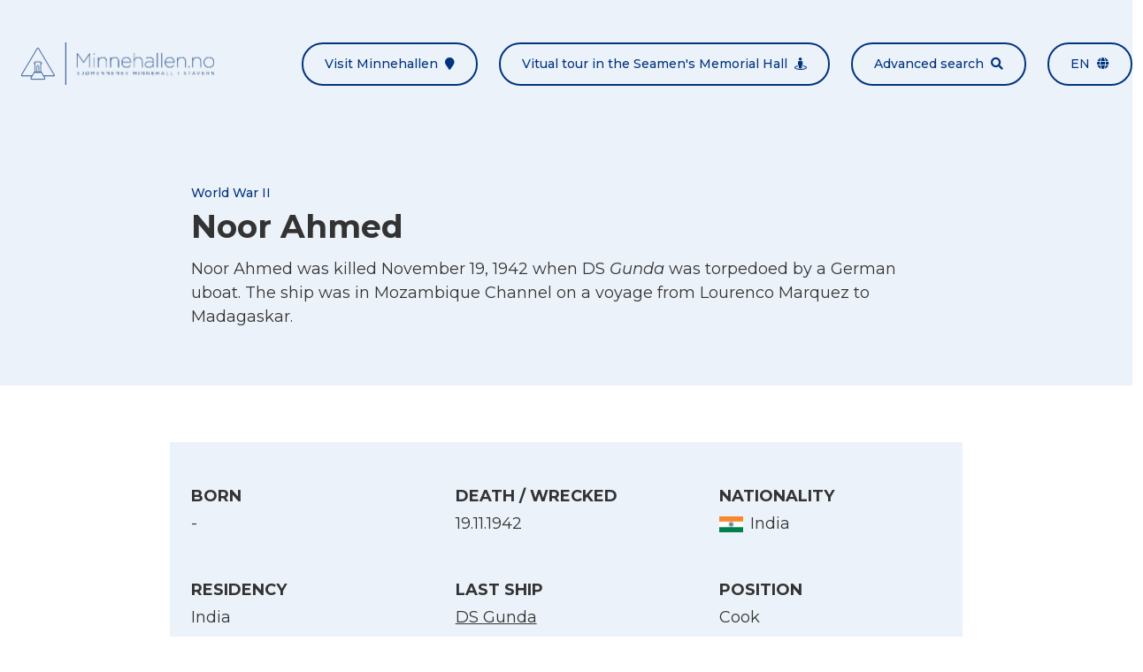

--- FILE ---
content_type: text/html; charset=UTF-8
request_url: https://minnehallen.no/personer/noor-ahmed/?lang=en
body_size: 7006
content:

<!doctype html>
<html lang="en-US">
<head>

            <meta charset="UTF-8">
        <meta name="viewport" content="width=device-width, initial-scale=1, shrink-to-fit=no">
        <meta http-equiv="x-ua-compatible" content="ie=edge">
        <meta name='robots' content='index, follow, max-image-preview:large, max-snippet:-1, max-video-preview:-1' />
<link rel="alternate" hreflang="en" href="https://minnehallen.no/personer/noor-ahmed/?lang=en" />
<link rel="alternate" hreflang="no" href="https://minnehallen.no/personer/noor-ahmed/" />
<link rel="alternate" hreflang="x-default" href="https://minnehallen.no/personer/noor-ahmed/" />

	<!-- This site is optimized with the Yoast SEO plugin v26.7 - https://yoast.com/wordpress/plugins/seo/ -->
	<title>Noor Ahmed - Minnehallen</title>
	<link rel="canonical" href="https://minnehallen.no/personer/noor-ahmed/" />
	<meta property="og:locale" content="en_US" />
	<meta property="og:type" content="article" />
	<meta property="og:title" content="Noor Ahmed - Minnehallen" />
	<meta property="og:url" content="https://minnehallen.no/personer/noor-ahmed/" />
	<meta property="og:site_name" content="Minnehallen" />
	<meta property="article:modified_time" content="2021-07-20T12:17:22+00:00" />
	<meta name="twitter:card" content="summary_large_image" />
	<script type="application/ld+json" class="yoast-schema-graph">{"@context":"https://schema.org","@graph":[{"@type":"WebPage","@id":"https://minnehallen.no/personer/noor-ahmed/","url":"https://minnehallen.no/personer/noor-ahmed/","name":"Noor Ahmed - Minnehallen","isPartOf":{"@id":"https://minnehallen.no/?lang=en/#website"},"datePublished":"2020-03-31T07:36:12+00:00","dateModified":"2021-07-20T12:17:22+00:00","breadcrumb":{"@id":"https://minnehallen.no/personer/noor-ahmed/#breadcrumb"},"inLanguage":"en-US","potentialAction":[{"@type":"ReadAction","target":["https://minnehallen.no/personer/noor-ahmed/"]}]},{"@type":"BreadcrumbList","@id":"https://minnehallen.no/personer/noor-ahmed/#breadcrumb","itemListElement":[{"@type":"ListItem","position":1,"name":"Hjem","item":"https://minnehallen.no/?lang=en"},{"@type":"ListItem","position":2,"name":"Noor Ahmed"}]},{"@type":"WebSite","@id":"https://minnehallen.no/?lang=en/#website","url":"https://minnehallen.no/?lang=en/","name":"Minnehallen","description":"Her minnes mer enn 8000 omkomne sjøfolk fra første og andre verdenskrig","publisher":{"@id":"https://minnehallen.no/?lang=en/#organization"},"potentialAction":[{"@type":"SearchAction","target":{"@type":"EntryPoint","urlTemplate":"https://minnehallen.no/?lang=en/?s={search_term_string}"},"query-input":{"@type":"PropertyValueSpecification","valueRequired":true,"valueName":"search_term_string"}}],"inLanguage":"en-US"},{"@type":"Organization","@id":"https://minnehallen.no/?lang=en/#organization","name":"Minnehallen","url":"https://minnehallen.no/?lang=en/","logo":{"@type":"ImageObject","inLanguage":"en-US","@id":"https://minnehallen.no/?lang=en/#/schema/logo/image/","url":"https://minnehallen.no/wp-content/uploads/2020/05/minnehallen-logo-dark.png","contentUrl":"https://minnehallen.no/wp-content/uploads/2020/05/minnehallen-logo-dark.png","width":454,"height":100,"caption":"Minnehallen"},"image":{"@id":"https://minnehallen.no/?lang=en/#/schema/logo/image/"}}]}</script>
	<!-- / Yoast SEO plugin. -->


<link rel='dns-prefetch' href='//cdnjs.cloudflare.com' />
<link rel="alternate" title="oEmbed (JSON)" type="application/json+oembed" href="https://minnehallen.no/wp-json/oembed/1.0/embed?url=https%3A%2F%2Fminnehallen.no%2Fpersoner%2Fnoor-ahmed%2F%3Flang%3Den" />
<link rel="alternate" title="oEmbed (XML)" type="text/xml+oembed" href="https://minnehallen.no/wp-json/oembed/1.0/embed?url=https%3A%2F%2Fminnehallen.no%2Fpersoner%2Fnoor-ahmed%2F%3Flang%3Den&#038;format=xml" />
<style id='wp-img-auto-sizes-contain-inline-css'>
img:is([sizes=auto i],[sizes^="auto," i]){contain-intrinsic-size:3000px 1500px}
/*# sourceURL=wp-img-auto-sizes-contain-inline-css */
</style>
<link rel='stylesheet' id='wp-block-library-css' href='https://minnehallen.no/wp-includes/css/dist/block-library/style.min.css?ver=6.9' media='all' />
<style id='global-styles-inline-css'>
:root{--wp--preset--aspect-ratio--square: 1;--wp--preset--aspect-ratio--4-3: 4/3;--wp--preset--aspect-ratio--3-4: 3/4;--wp--preset--aspect-ratio--3-2: 3/2;--wp--preset--aspect-ratio--2-3: 2/3;--wp--preset--aspect-ratio--16-9: 16/9;--wp--preset--aspect-ratio--9-16: 9/16;--wp--preset--color--black: #000000;--wp--preset--color--cyan-bluish-gray: #abb8c3;--wp--preset--color--white: #ffffff;--wp--preset--color--pale-pink: #f78da7;--wp--preset--color--vivid-red: #cf2e2e;--wp--preset--color--luminous-vivid-orange: #ff6900;--wp--preset--color--luminous-vivid-amber: #fcb900;--wp--preset--color--light-green-cyan: #7bdcb5;--wp--preset--color--vivid-green-cyan: #00d084;--wp--preset--color--pale-cyan-blue: #8ed1fc;--wp--preset--color--vivid-cyan-blue: #0693e3;--wp--preset--color--vivid-purple: #9b51e0;--wp--preset--gradient--vivid-cyan-blue-to-vivid-purple: linear-gradient(135deg,rgb(6,147,227) 0%,rgb(155,81,224) 100%);--wp--preset--gradient--light-green-cyan-to-vivid-green-cyan: linear-gradient(135deg,rgb(122,220,180) 0%,rgb(0,208,130) 100%);--wp--preset--gradient--luminous-vivid-amber-to-luminous-vivid-orange: linear-gradient(135deg,rgb(252,185,0) 0%,rgb(255,105,0) 100%);--wp--preset--gradient--luminous-vivid-orange-to-vivid-red: linear-gradient(135deg,rgb(255,105,0) 0%,rgb(207,46,46) 100%);--wp--preset--gradient--very-light-gray-to-cyan-bluish-gray: linear-gradient(135deg,rgb(238,238,238) 0%,rgb(169,184,195) 100%);--wp--preset--gradient--cool-to-warm-spectrum: linear-gradient(135deg,rgb(74,234,220) 0%,rgb(151,120,209) 20%,rgb(207,42,186) 40%,rgb(238,44,130) 60%,rgb(251,105,98) 80%,rgb(254,248,76) 100%);--wp--preset--gradient--blush-light-purple: linear-gradient(135deg,rgb(255,206,236) 0%,rgb(152,150,240) 100%);--wp--preset--gradient--blush-bordeaux: linear-gradient(135deg,rgb(254,205,165) 0%,rgb(254,45,45) 50%,rgb(107,0,62) 100%);--wp--preset--gradient--luminous-dusk: linear-gradient(135deg,rgb(255,203,112) 0%,rgb(199,81,192) 50%,rgb(65,88,208) 100%);--wp--preset--gradient--pale-ocean: linear-gradient(135deg,rgb(255,245,203) 0%,rgb(182,227,212) 50%,rgb(51,167,181) 100%);--wp--preset--gradient--electric-grass: linear-gradient(135deg,rgb(202,248,128) 0%,rgb(113,206,126) 100%);--wp--preset--gradient--midnight: linear-gradient(135deg,rgb(2,3,129) 0%,rgb(40,116,252) 100%);--wp--preset--font-size--small: 13px;--wp--preset--font-size--medium: 20px;--wp--preset--font-size--large: 36px;--wp--preset--font-size--x-large: 42px;--wp--preset--spacing--20: 0.44rem;--wp--preset--spacing--30: 0.67rem;--wp--preset--spacing--40: 1rem;--wp--preset--spacing--50: 1.5rem;--wp--preset--spacing--60: 2.25rem;--wp--preset--spacing--70: 3.38rem;--wp--preset--spacing--80: 5.06rem;--wp--preset--shadow--natural: 6px 6px 9px rgba(0, 0, 0, 0.2);--wp--preset--shadow--deep: 12px 12px 50px rgba(0, 0, 0, 0.4);--wp--preset--shadow--sharp: 6px 6px 0px rgba(0, 0, 0, 0.2);--wp--preset--shadow--outlined: 6px 6px 0px -3px rgb(255, 255, 255), 6px 6px rgb(0, 0, 0);--wp--preset--shadow--crisp: 6px 6px 0px rgb(0, 0, 0);}:where(.is-layout-flex){gap: 0.5em;}:where(.is-layout-grid){gap: 0.5em;}body .is-layout-flex{display: flex;}.is-layout-flex{flex-wrap: wrap;align-items: center;}.is-layout-flex > :is(*, div){margin: 0;}body .is-layout-grid{display: grid;}.is-layout-grid > :is(*, div){margin: 0;}:where(.wp-block-columns.is-layout-flex){gap: 2em;}:where(.wp-block-columns.is-layout-grid){gap: 2em;}:where(.wp-block-post-template.is-layout-flex){gap: 1.25em;}:where(.wp-block-post-template.is-layout-grid){gap: 1.25em;}.has-black-color{color: var(--wp--preset--color--black) !important;}.has-cyan-bluish-gray-color{color: var(--wp--preset--color--cyan-bluish-gray) !important;}.has-white-color{color: var(--wp--preset--color--white) !important;}.has-pale-pink-color{color: var(--wp--preset--color--pale-pink) !important;}.has-vivid-red-color{color: var(--wp--preset--color--vivid-red) !important;}.has-luminous-vivid-orange-color{color: var(--wp--preset--color--luminous-vivid-orange) !important;}.has-luminous-vivid-amber-color{color: var(--wp--preset--color--luminous-vivid-amber) !important;}.has-light-green-cyan-color{color: var(--wp--preset--color--light-green-cyan) !important;}.has-vivid-green-cyan-color{color: var(--wp--preset--color--vivid-green-cyan) !important;}.has-pale-cyan-blue-color{color: var(--wp--preset--color--pale-cyan-blue) !important;}.has-vivid-cyan-blue-color{color: var(--wp--preset--color--vivid-cyan-blue) !important;}.has-vivid-purple-color{color: var(--wp--preset--color--vivid-purple) !important;}.has-black-background-color{background-color: var(--wp--preset--color--black) !important;}.has-cyan-bluish-gray-background-color{background-color: var(--wp--preset--color--cyan-bluish-gray) !important;}.has-white-background-color{background-color: var(--wp--preset--color--white) !important;}.has-pale-pink-background-color{background-color: var(--wp--preset--color--pale-pink) !important;}.has-vivid-red-background-color{background-color: var(--wp--preset--color--vivid-red) !important;}.has-luminous-vivid-orange-background-color{background-color: var(--wp--preset--color--luminous-vivid-orange) !important;}.has-luminous-vivid-amber-background-color{background-color: var(--wp--preset--color--luminous-vivid-amber) !important;}.has-light-green-cyan-background-color{background-color: var(--wp--preset--color--light-green-cyan) !important;}.has-vivid-green-cyan-background-color{background-color: var(--wp--preset--color--vivid-green-cyan) !important;}.has-pale-cyan-blue-background-color{background-color: var(--wp--preset--color--pale-cyan-blue) !important;}.has-vivid-cyan-blue-background-color{background-color: var(--wp--preset--color--vivid-cyan-blue) !important;}.has-vivid-purple-background-color{background-color: var(--wp--preset--color--vivid-purple) !important;}.has-black-border-color{border-color: var(--wp--preset--color--black) !important;}.has-cyan-bluish-gray-border-color{border-color: var(--wp--preset--color--cyan-bluish-gray) !important;}.has-white-border-color{border-color: var(--wp--preset--color--white) !important;}.has-pale-pink-border-color{border-color: var(--wp--preset--color--pale-pink) !important;}.has-vivid-red-border-color{border-color: var(--wp--preset--color--vivid-red) !important;}.has-luminous-vivid-orange-border-color{border-color: var(--wp--preset--color--luminous-vivid-orange) !important;}.has-luminous-vivid-amber-border-color{border-color: var(--wp--preset--color--luminous-vivid-amber) !important;}.has-light-green-cyan-border-color{border-color: var(--wp--preset--color--light-green-cyan) !important;}.has-vivid-green-cyan-border-color{border-color: var(--wp--preset--color--vivid-green-cyan) !important;}.has-pale-cyan-blue-border-color{border-color: var(--wp--preset--color--pale-cyan-blue) !important;}.has-vivid-cyan-blue-border-color{border-color: var(--wp--preset--color--vivid-cyan-blue) !important;}.has-vivid-purple-border-color{border-color: var(--wp--preset--color--vivid-purple) !important;}.has-vivid-cyan-blue-to-vivid-purple-gradient-background{background: var(--wp--preset--gradient--vivid-cyan-blue-to-vivid-purple) !important;}.has-light-green-cyan-to-vivid-green-cyan-gradient-background{background: var(--wp--preset--gradient--light-green-cyan-to-vivid-green-cyan) !important;}.has-luminous-vivid-amber-to-luminous-vivid-orange-gradient-background{background: var(--wp--preset--gradient--luminous-vivid-amber-to-luminous-vivid-orange) !important;}.has-luminous-vivid-orange-to-vivid-red-gradient-background{background: var(--wp--preset--gradient--luminous-vivid-orange-to-vivid-red) !important;}.has-very-light-gray-to-cyan-bluish-gray-gradient-background{background: var(--wp--preset--gradient--very-light-gray-to-cyan-bluish-gray) !important;}.has-cool-to-warm-spectrum-gradient-background{background: var(--wp--preset--gradient--cool-to-warm-spectrum) !important;}.has-blush-light-purple-gradient-background{background: var(--wp--preset--gradient--blush-light-purple) !important;}.has-blush-bordeaux-gradient-background{background: var(--wp--preset--gradient--blush-bordeaux) !important;}.has-luminous-dusk-gradient-background{background: var(--wp--preset--gradient--luminous-dusk) !important;}.has-pale-ocean-gradient-background{background: var(--wp--preset--gradient--pale-ocean) !important;}.has-electric-grass-gradient-background{background: var(--wp--preset--gradient--electric-grass) !important;}.has-midnight-gradient-background{background: var(--wp--preset--gradient--midnight) !important;}.has-small-font-size{font-size: var(--wp--preset--font-size--small) !important;}.has-medium-font-size{font-size: var(--wp--preset--font-size--medium) !important;}.has-large-font-size{font-size: var(--wp--preset--font-size--large) !important;}.has-x-large-font-size{font-size: var(--wp--preset--font-size--x-large) !important;}
/*# sourceURL=global-styles-inline-css */
</style>

<style id='classic-theme-styles-inline-css'>
/*! This file is auto-generated */
.wp-block-button__link{color:#fff;background-color:#32373c;border-radius:9999px;box-shadow:none;text-decoration:none;padding:calc(.667em + 2px) calc(1.333em + 2px);font-size:1.125em}.wp-block-file__button{background:#32373c;color:#fff;text-decoration:none}
/*# sourceURL=/wp-includes/css/classic-themes.min.css */
</style>
<link rel='stylesheet' id='font-awesome-css' href='https://cdnjs.cloudflare.com/ajax/libs/font-awesome/5.13.0/css/all.min.css?ver=6.9' media='all' />
<link rel='stylesheet' id='lightbox2-css' href='https://cdnjs.cloudflare.com/ajax/libs/lightbox2/2.11.3/css/lightbox.min.css?ver=6.9' media='all' />
<link rel='stylesheet' id='minnehallen-css' href='https://minnehallen.no/wp-content/themes/minnehallen/assets/css/minnehallen.css?ver=1.0.1' media='all' />
<script src="https://minnehallen.no/wp-includes/js/jquery/jquery.min.js?ver=3.7.1" id="jquery-core-js"></script>
<script src="https://minnehallen.no/wp-includes/js/jquery/jquery-migrate.min.js?ver=3.4.1" id="jquery-migrate-js"></script>
<script src="https://cdnjs.cloudflare.com/ajax/libs/lightbox2/2.11.3/js/lightbox.min.js?ver=2.11.3" id="lightbox2-js"></script>
<script src="https://cdnjs.cloudflare.com/ajax/libs/smooth-scroll/16.1.0/smooth-scroll.min.js?ver=16.1.0" id="smooth-scroll-js"></script>
<script src="https://cdnjs.cloudflare.com/ajax/libs/jquery.matchHeight/0.7.2/jquery.matchHeight-min.js?ver=0.7.2" id="match-height-js"></script>
<script src="https://cdnjs.cloudflare.com/ajax/libs/jquery.devbridge-autocomplete/1.4.10/jquery.autocomplete.min.js?ver=1.4.10" id="jquery-autocomplete-js"></script>
<script src="https://cdnjs.cloudflare.com/ajax/libs/Readmore.js/2.2.1/readmore.min.js?ver=2.2.1" id="readmore-js"></script>
<script src="https://minnehallen.no/wp-content/themes/minnehallen/assets/js/minnehallen-gallery.js?ver=1.0.1" id="minnehallen-gallery-js"></script>
<script src="https://minnehallen.no/wp-content/themes/mcwpf/assets/js/mcwpf.js?ver=1.0.0" id="mcwpf-js"></script>
<script src="https://minnehallen.no/wp-content/themes/minnehallen/assets/js/minnehallen.js?ver=1.0.1" id="minnehallen-js"></script>
<script src="https://minnehallen.no/wp-content/themes/minnehallen/assets/js/three.min.js?ver=1.0.1" id="three-js"></script>
<script src="https://minnehallen.no/wp-content/themes/minnehallen/assets/js/panolens.min.js?ver=1.0.1" id="panolens-js"></script>
<link rel="https://api.w.org/" href="https://minnehallen.no/wp-json/" /><link rel="alternate" title="JSON" type="application/json" href="https://minnehallen.no/wp-json/wp/v2/personnel/8686" /><link rel="EditURI" type="application/rsd+xml" title="RSD" href="https://minnehallen.no/xmlrpc.php?rsd" />
<meta name="generator" content="WordPress 6.9" />
<link rel='shortlink' href='https://minnehallen.no/?p=8686&#038;lang=en' />
<meta name="generator" content="WPML ver:4.8.6 stt:1,38;" />
<meta name="cdp-version" content="1.5.0" /><!-- start Simple Custom CSS and JS -->
<script>


</script>
<!-- end Simple Custom CSS and JS -->
<!-- start Simple Custom CSS and JS -->
<style>
/* Add your CSS code here.

For example:
.example {
    color: red;
}

For brushing up on your CSS knowledge, check out http://www.w3schools.com/css/css_syntax.asp

End of comment */ 

div#widget-minnehallen-info-2 {
    display: none;
}

.page-id-9601 .flex.flex-col.lg\:flex-row.lg\:items-center.py-6.lg\:-mx-6:nth-of-type(4) .w-full:first-of-type {
    display: none;
}

.page-id-9601 .flex.flex-col.lg\:flex-row.lg\:items-center.py-6.lg\:-mx-6:nth-of-type(4) .w-full:last-of-type {
    width: 100%;
}</style>
<!-- end Simple Custom CSS and JS -->
<!-- Stream WordPress user activity plugin v4.1.1 -->
<link rel="icon" href="https://minnehallen.no/wp-content/uploads/2020/05/cropped-minnehallen-gra-v2-32x32.png" sizes="32x32" />
<link rel="icon" href="https://minnehallen.no/wp-content/uploads/2020/05/cropped-minnehallen-gra-v2-192x192.png" sizes="192x192" />
<link rel="apple-touch-icon" href="https://minnehallen.no/wp-content/uploads/2020/05/cropped-minnehallen-gra-v2-180x180.png" />
<meta name="msapplication-TileImage" content="https://minnehallen.no/wp-content/uploads/2020/05/cropped-minnehallen-gra-v2-270x270.png" />
		<style id="wp-custom-css">
			@media only screen and (max-width: 1400px) {
div#banner .bg-cover {
    background-position-x: center!important;
    background-position-y: top!important;
  }
}

		</style>
		<style id="kirki-inline-styles"></style>
        <!-- Global site tag (gtag.js) - Google Analytics -->
<script async src="https://www.googletagmanager.com/gtag/js?id=UA-170810004-1"></script>
<script>
  window.dataLayer = window.dataLayer || [];
  function gtag(){dataLayer.push(arguments);}
  gtag('js', new Date());

  gtag('config', 'UA-170810004-1', { 'anonymize_ip': true });
</script>


        

</head>
<body class="font-montserrat font-normal text-gray-base wp-singular personnel-template-default single single-personnel postid-8686 wp-theme-mcwpf wp-child-theme-minnehallen mike-test-current-{8686} mike-test-norwagian-{8686}" itemscope="itemscope" itemtype="https://schema.org/WebPage">

        
    <div id="site" class="relative">

        
            <header id="header" class="mcwpf-header bg-gray lg:py-6">    
    <div class="container mx-auto flex flex-col lg:flex-row lg:items-center lg:justify-between">
        <div class="flex justify-between items-center px-6 py-6">        
            

<a class="mcwpf-brand" href="https://minnehallen.no/?lang=en">
            <img class="mcwpf-brand-image inline-block h-10 lg:h-12" src="https://minnehallen.no/wp-content/uploads/2020/05/minnehallen-bla-v2.png" alt="Minnehallen">
    </a>            
    
<button class="inline-block lg:hidden px-6 py-3 rounded-full text-xs lg:text-xs focus:outline-none bg-primary text-white"
    type="button" 
    data-toggle="class" 
    data-toggle-class="hidden" 
    data-toggle-target="#header-menu">
    Menu<span class="fas fa-grip-lines ml-2"></span>
</button>        </div>
        <ul id="header-menu" class="mcwpf-menu hidden lg:flex flex-col lg:flex-row -mx-3">
    
            <li class="mcwpf-menu-item px-3">
    
    



<a class="flex items-center lg:rounded-full px-6 py-3 font-medium bg-primary lg:bg-transparent lg:border-2 text-white text-sm no-underline lg:border-primary lg:text-primary lg:hover:bg-primary lg:hover:text-white" href="https://minnehallen.no/besok-minnehallen/?lang=en" title="Visit Minnehallen">
    Visit Minnehallen<span class="fas fa-map-marker text-sm ml-auto lg:ml-2"></span>
</a>
</li>            <li class="mcwpf-menu-item px-3">
    
    



<a class="flex items-center lg:rounded-full px-6 py-3 font-medium bg-primary lg:bg-transparent lg:border-2 text-white text-sm no-underline lg:border-primary lg:text-primary lg:hover:bg-primary lg:hover:text-white" href="https://minnehallen.no/virtuelt-besok-i-minnehallen/?lang=en" title="Vitual tour in the Seamen's Memorial Hall">
    Vitual tour in the Seamen's Memorial Hall<span class="fas fa-street-view text-sm ml-auto lg:ml-2"></span>
</a>
</li>            <li class="mcwpf-menu-item px-3">
    
    



<a class="flex items-center lg:rounded-full px-6 py-3 font-medium bg-primary lg:bg-transparent lg:border-2 text-white text-sm no-underline lg:border-primary lg:text-primary lg:hover:bg-primary lg:hover:text-white" href="https://minnehallen.no/sok-i-minnehallen/?lang=en" title="Advanced search">
    Advanced search<span class="fas fa-search text-sm ml-auto lg:ml-2"></span>
</a>
</li>        
                        <li class="mcwpf-menu-item px-3 uppercase">
                
    


    
<a class="flex items-center lg:rounded-full px-6 py-3 font-medium bg-primary lg:bg-transparent lg:border-2 text-white text-sm no-underline lg:border-primary lg:text-primary lg:hover:bg-primary lg:hover:text-white" href="#" title="en" data-toggle="class" data-toggle-class="modal-hidden" data-toggle-target="#language-modal">
    en<span class="fas fa-globe text-sm ml-auto lg:ml-2"></span>
</a>
            </li>
                            
</ul>    </div>
</header>
            <div id="content">
                    <article id="post-8686" class="post-8686 personnel type-personnel status-publish hentry">
        
    

 
    

<header class="mcwpf-header bg-gray py-16">
    <div class="container mx-auto px-6 max-w-4xl">
        <div class="flex flex-wrap lg:items-center -mx-6 -my-3">
                        <div class="w-full px-6 py-3">
                <h1 class="mcwpf-post-title text-2xl lg:text-4xl mb-2">
                    <span class="block font-medium text-primary text-sm">World War II</span>Noor Ahmed
                </h1>
                <div class="text-lg leading-normal overflow-hidden readmore" 
                    data-readmore-more-label="Read More"
                    data-readmore-less-label="Read Less">
                    <p>Noor Ahmed was killed November 19, 1942 when DS <em>Gunda</em> was torpedoed by a German uboat. The ship was in Mozambique Channel on a voyage from Lourenco Marquez to Madagaskar.</p>

                </div>
            </div>
        </div>
    </div>
</header>        <div class="py-16">
    <div class="container mx-auto bg-gray px-6 py-12 max-w-4xl">
        <ul class="flex flex-wrap -mx-6 -my-6">
            
<li class="w-full lg:w-1/3 px-6 py-6">
    <h5 class="mb-1 uppercase">Born</h5>
    <p class="flex items-center text-lg">
                            <span>-</span>

            </p>
</li>            
<li class="w-full lg:w-1/3 px-6 py-6">
    <h5 class="mb-1 uppercase">Death / Wrecked</h5>
    <p class="flex items-center text-lg">
                            <span>19.11.1942</span>

            </p>
</li>            
<li class="w-full lg:w-1/3 px-6 py-6">
    <h5 class="mb-1 uppercase">Nationality</h5>
    <p class="flex items-center text-lg">
                                <img class="block mr-2" src="https://minnehallen.no/wp-content/uploads/2020/04/India-0x18-c-default.jpg" alt="Flag">
        <span>India</span>

            </p>
</li>            
<li class="w-full lg:w-1/3 px-6 py-6">
    <h5 class="mb-1 uppercase">Residency</h5>
    <p class="flex items-center text-lg">
                            <span>India</span>

            </p>
</li>    
            
<li class="w-full lg:w-1/3 px-6 py-6">
    <h5 class="mb-1 uppercase">Last Ship</h5>
    <p class="flex items-center text-lg">
                    <a href="https://minnehallen.no/skip/ds-gunda/?lang=en">        <span>DS Gunda</span>
</a>
            </p>
</li>            
<li class="w-full lg:w-1/3 px-6 py-6">
    <h5 class="mb-1 uppercase">Position</h5>
    <p class="flex items-center text-lg">
                            <span>Cook</span>

            </p>
</li>        </ul>
    </div>
    <div class="container mx-auto px-6 py-12 max-w-4xl">
        <ul class="flex flex-col md:flex-row md:justify-center -m-2">
            <li class="p-2">
                
    
    
<a class="inline-flex items-center border-2 border-primary rounded-full px-6 py-3 no-underline font-medium text-xs lg:text-sm w-full md:w-auto text-center justify-center text-xs lg:text-sm bg-primary text-white hover:bg-primary-accent hover:text-white"
    href="https://minnehallen.no/?lang=en&diploma=8686"
    title="Download Diploma"
    target="_blank">
    <span>Download Diploma</span>
            <span class="fas fa-medal ml-2"></span>
    </a>            </li>
                            <li class="p-2">
                    
    
    
<a class="inline-flex items-center border-2 border-primary rounded-full px-6 py-3 no-underline font-medium text-xs lg:text-sm w-full md:w-auto text-center justify-center text-xs lg:text-sm text-primary hover:bg-primary hover:text-white"
    href="https://www.krigsseilerregisteret.no/no/sjofolk/227667/"
    title="Read more on Krigsseilerregisteret.no"
    target="_blank">
    <span>Read more on Krigsseilerregisteret.no</span>
            <span class="fas fa-chevron-right ml-2"></span>
    </a>                </li>
                    </ul>
    </div>
</div>    </article>
            </div>

            <footer id="footer" role="contentinfo" class="mcwpf-footer bg-primary text-white">
            <div class="container mx-auto px-6 py-8 text-sm text-center">
            <img class="inline-block h-12 lg:h-20" src="https://minnehallen.no/wp-content/uploads/2020/05/minnehallen-hvit-v2.png" alt="Minnehallen">
        </div>
        <div class="container mx-auto px-6 py-8 flex flex-wrap -m-3">
        <div class="w-full lg:w-1/3 p-3"><div id="widget-minnehallen-info-2" class="widget_minnehallen-info">

    
        <ul class="-my-2">
        <li class="py-2">
            <span class="fas fa-map-marker-alt mr-2"></span>
            <a href="" target="_self">
                
            </a>
        </li>
        <li class="py-2">
            <span class="fas fa-envelope mr-2"></span>
            <a href="" target="_self">
                
            </a>
        </li>
        <li class="py-2"><span class="far fa-calendar-alt mr-2"></span></li>
    </ul>

</div><div id="widget-minnehallen-info-3" class="widget_minnehallen-info">

            <h4>
            Minnesmerket
        </h4>
    
        <ul class="-my-2">
        <li class="py-2">
            <span class="fas fa-map-marker-alt mr-2"></span>
            <a href="https://www.google.com/maps/dir//Kakenveien,+3290+Stavern/@58.9919802,10.0308694,17z/data=!4m17!1m7!3m6!1s0x4646e954a8092195:0xc6e8fc5addf5ab73!2sKakenveien,+3290+Stavern!3b1!8m2!3d58.9919802!4d10.0330581!4m8!1m0!1m5!1m1!1s0x4646e954a8092195:0xc6e8fc5addf5ab73!2m2!1d10.0330581!2d58.9919802!3e3" target="_blank">
                Kakenveien, 3290 Stavern
            </a>
        </li>
        <li class="py-2">
            <span class="fas fa-envelope mr-2"></span>
            <a href="mailto:post@dnas.no" target="_self">
                post@dnas.no
            </a>
        </li>
        <li class="py-2"><span class="far fa-calendar-alt mr-2"></span>15. mai til 31. august, kl. 11.00–17.30. </li>
    </ul>

</div></div>
        <div class="w-full lg:w-1/3 p-3"><div id="widget-text-3" class="widget_text"><h4>Website</h4>			<div class="textwidget"><p>The website Minnehallen.no is maintained by Centre for the History of Seafarers at War, a part of ARKIVET Peace and Human Rights Centre.</p>
<p><a href="https://arkivet.no/" target="_blank" rel="noopener">Visit Arkivet.no</a></p>
<p><a href="mailto:minnehallen@arkivet.no">minnehallen@arkivet.no</a></p>
</div>
		</div></div>
        <div class="w-full lg:w-1/3 p-3"><div id="widget-minnehallen-accordion-3" class="widget_minnehallen-accordion">

            <h4>
            Other useful websites
        </h4>
    
        <div class="accordion">
                    <div class="accordion-item lg:first:-mt-3">
                <h5 class="accordion-title flex items-center font-normal text-base justify-between py-3 lg:px-3 m-0 cursor-pointer">
                    <span class="underline">Krigsseilerregisteret.no</span>
                    <span class="fas fa-chevron-right"></span>
                </h5>
                <div class="accordion-content bg-primary-accent p-3" style="display:none">
                    <p>Information about all Norwegian seafarers and ships that sailed during the Second World War, the Navy and foreign seafarers included.</p>
<p><a href="https://www.krigsseilerregisteret.no/en" target="_blank" rel="noopener" data-mce-href="https://www.krigsseilerregisteret.no/en">Visit Krigsseilerregisteret.no</a></p>

                </div>
            </div>
                    <div class="accordion-item lg:first:-mt-3">
                <h5 class="accordion-title flex items-center font-normal text-base justify-between py-3 lg:px-3 m-0 cursor-pointer">
                    <span class="underline">Warsailors.com</span>
                    <span class="fas fa-chevron-right"></span>
                </h5>
                <div class="accordion-content bg-primary-accent p-3" style="display:none">
                    <p>A compehensive website which is particularly rich on information about Norwegian ships in the Second World War.</p>
<p><a href="http://www.Warsailors.com" target="_blank" rel="noopener" data-mce-href="http://www.Warsailors.com">Visit Warsailors.com</a></p>

                </div>
            </div>
                    <div class="accordion-item lg:first:-mt-3">
                <h5 class="accordion-title flex items-center font-normal text-base justify-between py-3 lg:px-3 m-0 cursor-pointer">
                    <span class="underline">Commonwealth War Graves Commission</span>
                    <span class="fas fa-chevron-right"></span>
                </h5>
                <div class="accordion-content bg-primary-accent p-3" style="display:none">
                    <p>Documents fallen soldiers and seamen from the British Commonwealth in bothe world wars, those who served on Norwegian ships included.</p>
<p><a href="http://www.Cwgc.org" target="_blank" rel="noopener" data-mce-href="http://www.Cwgc.org">Visit Cwgc.org</a></p>

                </div>
            </div>
                    <div class="accordion-item lg:first:-mt-3">
                <h5 class="accordion-title flex items-center font-normal text-base justify-between py-3 lg:px-3 m-0 cursor-pointer">
                    <span class="underline">Uboat.net</span>
                    <span class="fas fa-chevron-right"></span>
                </h5>
                <div class="accordion-content bg-primary-accent p-3" style="display:none">
                    <p>On the basis of torpedoed ships by German submarines in both world wars, there is a great deal of information about the submarines and their crew. There are also names of the crews on the allied merchant ships that were sunk.</p>
<p><a href="http://www.Uboat.net" target="_blank" rel="noopener" data-mce-href="http://www.Uboat.net">Visit Uboat.net</a></p>

                </div>
            </div>
            </div>

</div></div>
    </div>
    <div class="container mx-auto px-6 py-8 text-sm text-center">
        
<span class="">© 2026 Minnehallen.no</span>
   
                    | <a class="underline" href="https://minnehallen.no/personvern/?lang=en" target="_self">Personvern</a>
                    | <a class="underline" href="https://fjellvann.no" target="_blank">Website by Fjellvann</a>
            </div>
</footer>

    <div id="language-modal" class="modal modal-hidden">
        <div class="modal-dialog">
            <header class="modal-header">
                <h5 class="text-base m-0">Select Language</h5>
                <a class="hover:text-primary" href="#" data-toggle="class" data-toggle-class="modal-hidden" data-toggle-target="#language-modal">
                    <span class="fas fa-times"></span>
                </a>
            </header>
            <div class="modal-body">
                <ul>
                                            <li>
                            <a class="flex items-center px-6 py-4 border-t-2 border-gray-accent font-medium no-underline hover:bg-primary hover:text-white" 
                                href="https://minnehallen.no/personer/noor-ahmed/?lang=en">
                                <img class="inline-block mr-2" src="https://minnehallen.no/wp-content/plugins/sitepress-multilingual-cms/res/flags/en.png" alt="English">
                                <span>English</span>
                            </a>
                        </li>
                                            <li>
                            <a class="flex items-center px-6 py-4 border-t-2 border-gray-accent font-medium no-underline hover:bg-primary hover:text-white" 
                                href="https://minnehallen.no/personer/noor-ahmed/">
                                <img class="inline-block mr-2" src="https://minnehallen.no/wp-content/plugins/sitepress-multilingual-cms/res/flags/no.png" alt="Norsk bokmål">
                                <span>Norsk bokmål</span>
                            </a>
                        </li>
                                    </ul>
            </div>
        </div>
    </div>

        
    </div>

            <script type="speculationrules">
{"prefetch":[{"source":"document","where":{"and":[{"href_matches":"/*"},{"not":{"href_matches":["/wp-*.php","/wp-admin/*","/wp-content/uploads/*","/wp-content/*","/wp-content/plugins/*","/wp-content/themes/minnehallen/*","/wp-content/themes/mcwpf/*","/*\\?(.+)"]}},{"not":{"selector_matches":"a[rel~=\"nofollow\"]"}},{"not":{"selector_matches":".no-prefetch, .no-prefetch a"}}]},"eagerness":"conservative"}]}
</script>

        
    
    </body>
</html>